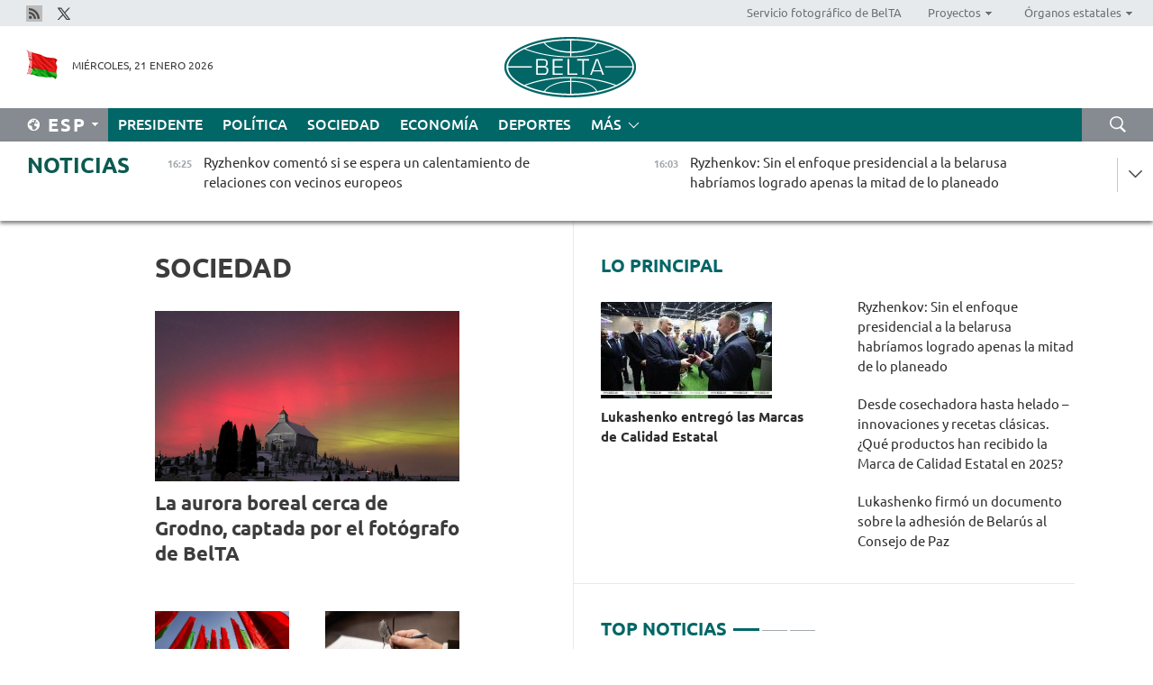

--- FILE ---
content_type: text/html; charset=UTF-8
request_url: https://esp.belta.by/society/page/15/?day=18&month=05&year=24
body_size: 12700
content:
    
    	<!DOCTYPE HTML>
	<html lang="es-ES" >
	<head  prefix="article: https://ogp.me/ns/article#">
		<title>Sociedad Página 15</title>
		<meta http-equiv="Content-Type" content="text/html; charset=utf-8">
                <meta name="viewport" content="width=device-width">
		<link rel="stylesheet" href="/styles/general_styles.css" type="text/css">
                                <link rel="stylesheet" href="/styles/styles2.css?1769003493" type="text/css">
                                <link rel="stylesheet" href="/styles/styles.css?1769003493" type="text/css">
                <link rel="stylesheet" href="/styles/tr_styles.css" type="text/css">
                            <link rel="icon" href="/desimages/fav.png" type="image/png">
		<meta name="keywords" content="Noticias de sociedad, noticias de la vida social, vida social, pensión, campaña de ingreso, centros docentes superiores de Belarús, vivienda en Belarús, educación superior, turismo y agroturismo en Belarús">
		<meta name="description" content="Noticias de sociedad. Turismo en Belarús Página 15">
                
                <link rel = "canonical" href="https://esp.belta.by/society/page/15/">
                
	    		                        <!-- Yandex.Metrika informer -->
<a href="https://metrika.yandex.by/stat/?id=15029098&amp;from=informer"
target="_blank" rel="nofollow"><img src="https://informer.yandex.ru/informer/15029098/1_1_FFFFFFFF_EFEFEFFF_0_pageviews"
style="width:80px; height:15px; border:0; display:none" alt="Яндекс.Метрика" title="Яндекс.Метрика: данные за сегодня (просмотры)" class="ym-advanced-informer" data-cid="15029098" data-lang="ru" /></a>
<!-- /Yandex.Metrika informer -->

<!-- Yandex.Metrika counter -->
<script type="text/javascript" >
   (function(m,e,t,r,i,k,a){m[i]=m[i]||function(){(m[i].a=m[i].a||[]).push(arguments)};
   m[i].l=1*new Date();
   for (var j = 0; j < document.scripts.length; j++) {if (document.scripts[j].src === r) { return; }}
   k=e.createElement(t),a=e.getElementsByTagName(t)[0],k.async=1,k.src=r,a.parentNode.insertBefore(k,a)})
   (window, document, "script", "https://mc.yandex.ru/metrika/tag.js", "ym");

   ym(15029098, "init", {
        clickmap:true,
        trackLinks:true,
        accurateTrackBounce:true,
        webvisor:true
   });
</script>
<noscript><div><img src="https://mc.yandex.ru/watch/15029098" style="position:absolute; left:-9999px;" alt="" /></div></noscript>
<!-- /Yandex.Metrika counter -->

            
                        <meta name="google-site-verification" content="Dd8uWU7VCf77OeeHXR5DHMQmZ-7j6FLk_JRDg71UqnQ" />

            
        

                                                                	</head>
	
	<body>

                
        <a id="top"></a>

    <div class="all   ">
        <div class="ban_main_top">
            
        </div>
        <div class="top_line">
	                <div class="social_icons">
                                          <a href="/rss" title="Rss"  target ="_blank" onmouseover="this.children[0].src='https://esp.belta.by/images/storage/banners/000015_e75332d9759a535dbd02582b38240ace_work.jpg'" onmouseout="this.children[0].src='https://esp.belta.by/images/storage/banners/000015_06c67faab12793f011de90a38aef8cf1_work.jpg'">
                    <img src="https://esp.belta.by/images/storage/banners/000015_06c67faab12793f011de90a38aef8cf1_work.jpg" alt="Rss" title="Rss" />
                </a>
                                              <a href="https://x.com/BeltaNoticias" title="X"  target ="_blank" onmouseover="this.children[0].src='https://esp.belta.by/images/storage/banners/000015_a684634ca82214029cee637c787afde4_work.jpg'" onmouseout="this.children[0].src='https://esp.belta.by/images/storage/banners/000015_37f1cc3c5e7e857bdb12fbc827944851_work.jpg'">
                    <img src="https://esp.belta.by/images/storage/banners/000015_37f1cc3c5e7e857bdb12fbc827944851_work.jpg" alt="X" title="X" />
                </a>
                        </div>
    
	        <script>
        var scroll_items = Array();
    </script>
<div class="projects_menu">
	
                    <div class="projects_menu_item " id="pr_el_114"><a target="_blank"  href="http://photobelta.by/"  title="Servicio fotográfico de BelTA" >
            <span>Servicio fotográfico de BelTA</span>    </a>
            </div>
	
                    <div class="projects_menu_item projects_menu_drop" id="pr_el_112"><a   href="https://esp.belta.by/"  title="Proyectos" >
            <span>Proyectos</span>    </a>
                    <script>
                var scroll_pr_m = "pr_m_112";
                scroll_items[scroll_items.length] = "pr_m_112";
            </script>
          <div class="projects_menu_s" id="pr_m_112">  
           	
                <div class="pr_menu_s_item">
                                                                                                                        <a target="_blank"   href="http://atom.belta.by/en" title="ENERGÍA NUCLEAR EN BELARÚS Y EN EL MUNDO" >ENERGÍA NUCLEAR EN BELARÚS Y EN EL MUNDO</a>
                        
                                    </div>
                       </div> 
            </div>
	
                    <div class="projects_menu_item projects_menu_drop" id="pr_el_115"><a   href="https://esp.belta.by/"  title="Órganos estatales" >
            <span>Órganos estatales</span>    </a>
                    <script>
                var scroll_pr_m = "pr_m_115";
                scroll_items[scroll_items.length] = "pr_m_115";
            </script>
          <div class="projects_menu_s" id="pr_m_115">  
           	
                <div class="pr_menu_s_item">
                                                                                                                        <a target="_blank"   href="http://president.gov.by/en/" title="Presidente de Belarús" >Presidente de Belarús</a>
                        
                                    </div>
            	
                <div class="pr_menu_s_item">
                                                                                                                        <a target="_blank"   href="http://www.government.by/en/" title="Consejo de Ministros" >Consejo de Ministros</a>
                        
                                    </div>
            	
                <div class="pr_menu_s_item">
                                                                                                                        <a target="_blank"   href="http://www.sovrep.gov.by/en/" title="Consejo de la República" >Consejo de la República</a>
                        
                                    </div>
            	
                <div class="pr_menu_s_item">
                                                                                                                        <a target="_blank"   href="http://house.gov.by/en/" title="Cámara de Representantes" >Cámara de Representantes</a>
                        
                                    </div>
            	
                <div class="pr_menu_s_item">
                                                                                                                        <a target="_blank"   href="http://www.kc.gov.by/en/" title="Tribunal Constitucional" >Tribunal Constitucional</a>
                        
                                    </div>
            	
                <div class="pr_menu_s_item">
                                                                                                                        <a target="_blank"   href="http://www.court.gov.by/" title="Tribunal Supremo" >Tribunal Supremo</a>
                        
                                    </div>
            	
                <div class="pr_menu_s_item">
                                                                                                                        <a target="_blank"   href="http://www.kgk.gov.by/en" title="Comité Estatal de Control" >Comité Estatal de Control</a>
                        
                                    </div>
            	
                <div class="pr_menu_s_item">
                                                                                                                        <a target="_blank"   href="http://www.prokuratura.gov.by/en/" title="Fiscalía General" >Fiscalía General</a>
                        
                                    </div>
            	
                <div class="pr_menu_s_item">
                                                                                                                        <a target="_blank"   href="http://www.nbrb.by/engl/" title="Banco Nacional" >Banco Nacional</a>
                        
                                    </div>
            	
                <div class="pr_menu_s_item">
                                                                                                                        <a target="_blank"   href="http://www.mas.by/ru" title="Ministerio de Arquitectura y Construcción" >Ministerio de Arquitectura y Construcción</a>
                        
                                    </div>
            	
                <div class="pr_menu_s_item">
                                                                                                                        <a target="_blank"   href="https://www.mvd.gov.by/en" title="Ministerio del Interior" >Ministerio del Interior</a>
                        
                                    </div>
            	
                <div class="pr_menu_s_item">
                                                                                                                        <a target="_blank"   href="http://minzdrav.gov.by/en/" title="Ministerio de Sanidad" >Ministerio de Sanidad</a>
                        
                                    </div>
            	
                <div class="pr_menu_s_item">
                                                                                                                        <a target="_blank"   href="http://www.mjkx.gov.by/" title="Ministerio de Servicios Comunales" >Ministerio de Servicios Comunales</a>
                        
                                    </div>
            	
                <div class="pr_menu_s_item">
                                                                                                                        <a target="_blank"   href="http://mfa.gov.by/en/" title="Ministerio de Asuntos Exteriores" >Ministerio de Asuntos Exteriores</a>
                        
                                    </div>
            	
                <div class="pr_menu_s_item">
                                                                                                                        <a target="_blank"   href="http://mininform.gov.by/en/" title="Ministerio de Información" >Ministerio de Información</a>
                        
                                    </div>
            	
                <div class="pr_menu_s_item">
                                                                                                                        <a target="_blank"   href="http://www.nalog.gov.by/ru/" title="Ministerio de Impuestos" >Ministerio de Impuestos</a>
                        
                                    </div>
            	
                <div class="pr_menu_s_item">
                                                                                                                        <a target="_blank"   href="http://www.kultura.by/en/" title="Ministerio de Cultura" >Ministerio de Cultura</a>
                        
                                    </div>
            	
                <div class="pr_menu_s_item">
                                                                                                                        <a target="_blank"   href="http://www.mlh.gov.by/en/" title="Ministerio de Economía Forestal" >Ministerio de Economía Forestal</a>
                        
                                    </div>
            	
                <div class="pr_menu_s_item">
                                                                                                                        <a target="_blank"   href="http://www.mil.by/en/" title="Ministerio de Defensa" >Ministerio de Defensa</a>
                        
                                    </div>
            	
                <div class="pr_menu_s_item">
                                                                                                                        <a target="_blank"   href="https://edu.gov.by/en-uk/" title="Ministerio de Educación" >Ministerio de Educación</a>
                        
                                    </div>
            	
                <div class="pr_menu_s_item">
                                                                                                                        <a target="_blank"   href="http://minpriroda.gov.by/en/" title="Ministerio de Recursos Naturales y Protección del Medio Ambiente" >Ministerio de Recursos Naturales y Protección del Medio Ambiente</a>
                        
                                    </div>
            	
                <div class="pr_menu_s_item">
                                                                                                                        <a target="_blank"   href="http://minprom.gov.by/en/home-2/" title="Ministerio de Industria" >Ministerio de Industria</a>
                        
                                    </div>
            	
                <div class="pr_menu_s_item">
                                                                                                                        <a target="_blank"   href="http://www.mpt.gov.by/en/" title="Ministerio de Comunicaciones e Informatización" >Ministerio de Comunicaciones e Informatización</a>
                        
                                    </div>
            	
                <div class="pr_menu_s_item">
                                                                                                                        <a target="_blank"   href="https://www.mshp.gov.by/en/" title="Ministerio de Agricultura y Alimentación" >Ministerio de Agricultura y Alimentación</a>
                        
                                    </div>
            	
                <div class="pr_menu_s_item">
                                                                                                                        <a target="_blank"   href="http://www.mst.by/en" title="Ministerio de Turismo y Deporte" >Ministerio de Turismo y Deporte</a>
                        
                                    </div>
            	
                <div class="pr_menu_s_item">
                                                                                                                        <a target="_blank"   href="https://www.mart.gov.by/en/sites/mart/home.html" title="Ministerio de Regulación Antimonopólica y Comercio" >Ministerio de Regulación Antimonopólica y Comercio</a>
                        
                                    </div>
            	
                <div class="pr_menu_s_item">
                                                                                                                        <a target="_blank"   href="http://www.mintrans.gov.by/ru/" title="Ministerio de Transportes y Comunicaciones" >Ministerio de Transportes y Comunicaciones</a>
                        
                                    </div>
            	
                <div class="pr_menu_s_item">
                                                                                                                        <a target="_blank"   href="http://www.mintrud.gov.by/en" title="Ministerio de Trabajo y Protección Social" >Ministerio de Trabajo y Protección Social</a>
                        
                                    </div>
            	
                <div class="pr_menu_s_item">
                                                                                                                        <a target="_blank"   href="http://mchs.gov.by/" title="Ministerio de Emergencias" >Ministerio de Emergencias</a>
                        
                                    </div>
            	
                <div class="pr_menu_s_item">
                                                                                                                        <a target="_blank"   href="http://www.minfin.gov.by/en/" title="Ministerio de Finanzas" >Ministerio de Finanzas</a>
                        
                                    </div>
            	
                <div class="pr_menu_s_item">
                                                                                                                        <a target="_blank"   href="http://www.economy.gov.by/en" title="Ministerio de Economía" >Ministerio de Economía</a>
                        
                                    </div>
            	
                <div class="pr_menu_s_item">
                                                                                                                        <a target="_blank"   href="http://www.minenergo.gov.by/en" title="Ministerio de Energía" >Ministerio de Energía</a>
                        
                                    </div>
            	
                <div class="pr_menu_s_item">
                                                                                                                        <a target="_blank"   href="http://minjust.gov.by/en/" title="Ministerio de Justicia" >Ministerio de Justicia</a>
                        
                                    </div>
            	
                <div class="pr_menu_s_item">
                                                                                                                        <a target="_blank"   href="https://www.vpk.gov.by/en/" title="Comité Estatal de Industria Militar" >Comité Estatal de Industria Militar</a>
                        
                                    </div>
            	
                <div class="pr_menu_s_item">
                                                                                                                        <a target="_blank"   href="http://www.kgb.by/en/" title="Comité de Seguridad Estatal" >Comité de Seguridad Estatal</a>
                        
                                    </div>
            	
                <div class="pr_menu_s_item">
                                                                                                                        <a target="_blank"   href="http://www.gki.gov.by/en/" title="Comité Estatal de Bienes" >Comité Estatal de Bienes</a>
                        
                                    </div>
            	
                <div class="pr_menu_s_item">
                                                                                                                        <a target="_blank"   href="http://www.gknt.gov.by/en/" title="Comité Estatal de Ciencia y Tecnología" >Comité Estatal de Ciencia y Tecnología</a>
                        
                                    </div>
            	
                <div class="pr_menu_s_item">
                                                                                                                        <a target="_blank"   href="https://gosstandart.gov.by/en/" title="Comité Estatal de Normalización" >Comité Estatal de Normalización</a>
                        
                                    </div>
            	
                <div class="pr_menu_s_item">
                                                                                                                        <a target="_blank"   href="https://gpk.gov.by/en/" title="Comité Fronterizo Estatal" >Comité Fronterizo Estatal</a>
                        
                                    </div>
            	
                <div class="pr_menu_s_item">
                                                                                                                        <a target="_blank"   href="http://www.gtk.gov.by/en" title="Comité Aduanero Estatal" >Comité Aduanero Estatal</a>
                        
                                    </div>
            	
                <div class="pr_menu_s_item">
                                                                                                                        <a target="_blank"   href="http://www.belstat.gov.by/en/" title="Comité Nacional de Estadística" >Comité Nacional de Estadística</a>
                        
                                    </div>
            	
                <div class="pr_menu_s_item">
                                                                                                                        <a target="_blank"   href="http://sk.gov.by/en/" title="Comité de Instrucción" >Comité de Instrucción</a>
                        
                                    </div>
            	
                <div class="pr_menu_s_item">
                                                                                                                        <a target="_blank"   href="http://brest-region.gov.by/index.php/en/" title="Comité Ejecutivo de la provincia de Brest" >Comité Ejecutivo de la provincia de Brest</a>
                        
                                    </div>
            	
                <div class="pr_menu_s_item">
                                                                                                                        <a target="_blank"   href="http://www.vitebsk-region.gov.by/en" title="Comité Ejecutivo de la provincia de Vítebsk" >Comité Ejecutivo de la provincia de Vítebsk</a>
                        
                                    </div>
            	
                <div class="pr_menu_s_item">
                                                                                                                        <a target="_blank"   href="http://gomel-region.gov.by/en/" title="Comité Ejecutivo de la provincia de Gómel" >Comité Ejecutivo de la provincia de Gómel</a>
                        
                                    </div>
            	
                <div class="pr_menu_s_item">
                                                                                                                        <a target="_blank"   href="http://www.region.grodno.by/ru/" title="Comité Ejecutivo de la provincia de Grodno" >Comité Ejecutivo de la provincia de Grodno</a>
                        
                                    </div>
            	
                <div class="pr_menu_s_item">
                                                                                                                        <a target="_blank"   href="http://www.minsk-region.gov.by/en/" title="Comité Ejecutivo de la provincia de Minsk" >Comité Ejecutivo de la provincia de Minsk</a>
                        
                                    </div>
            	
                <div class="pr_menu_s_item">
                                                                                                                        <a target="_blank"   href="http://mogilev-region.gov.by/" title="Comité Ejecutivo de la provincia de Moguiliov" >Comité Ejecutivo de la provincia de Moguiliov</a>
                        
                                    </div>
            	
                <div class="pr_menu_s_item">
                                                                                                                        <a target="_blank"   href="http://minsk.gov.by/en/" title="Comité Ejecutivo de la ciudad de Minsk" >Comité Ejecutivo de la ciudad de Minsk</a>
                        
                                    </div>
                       </div> 
            </div>
</div>

     
        </div>
        <div class="header">
            <div class="header_date">
                                            <a class="header_flag" href="/" title="Flag"  target ="_blank">
                <img 
                    src="https://esp.belta.by/images/storage/banners/000202_195d2019dea510c21d1786ef48d5d126_work.jpg" 
                    alt="Flag" 
                    title="Flag" 
                                    />
            </a>
            
                Miércoles, 21 Enero 2026
            </div>
	            	        <div class="logo">
            
                                                                    <a href="/" title="Agencia Telegráfica de Belarús"  target ="_self">
                            <span class="logo_img"><img src="https://esp.belta.by/images/storage/banners/000016_611c826de02523f480553429b10f429f_work.jpg" alt="Agencia Telegráfica de Belarús" title="Agencia Telegráfica de Belarús" /></span>
                                                    </a>
                                                        </div>
    
            <div class="weather_currency">
                <div class="weather_currency_inner">
                
	 	
                </div>
	    
            </div>
        </div>
    <div class="menu_line" >

	    <div class="main_langs" id="main_langs">
            <div class="main_langs_inner" id="main_langs_inner">
	
                                    <div class="main_lang_item" ><a target="_blank"   href="http://belta.by" title="Рус" >Рус</a></div>
        	
                                    <div class="main_lang_item" ><a target="_blank"   href="http://blr.belta.by" title="Бел" >Бел</a></div>
        	
                                    <div class="main_lang_item" ><a target="_blank"   href="https://pol.belta.by/" title="Pl" >Pl</a></div>
        	
                                    <div class="main_lang_item" ><a target="_blank"   href="http://eng.belta.by/" title="Eng" >Eng</a></div>
        	
                                    <div class="main_lang_item" ><a target="_blank"   href="http://deu.belta.by/" title="Deu" >Deu</a></div>
        	
                                                    	
                                    <div class="main_lang_item" ><a target="_blank"   href="http://chn.belta.by/" title="中文" >中文</a></div>
        </div>
<div class="main_lang_item main_lang_selected" ><a   href="https://esp.belta.by/" title="Esp">Esp</a></div>
</div>
		

	       <div class="h_menu_fp" id="h_menu_fp" >
    <div class="h_menu_title" id="h_menu_title">
                Menú
    </div>
            <div class="h_menu_s" id="h_menu_s"></div>
        <div class="menu_more">
            <div class="menu_more_title" id="h_menu_more" >Más </div>
                    <div id="h_menu" class="h_menu">
                <div class="content_all_margin">
	                        <div class="menu_els" id="h_menu_line_1">
                                                            <div class="menu_item " id="h_menu_item_1_1">
                            <a   href="https://esp.belta.by/president/" title="Presidente">Presidente</a>
                        </div>
                                                                                <div class="menu_item " id="h_menu_item_1_2">
                            <a   href="https://esp.belta.by/politics/" title="Política">Política</a>
                        </div>
                                                                                <div class="menu_item menu_item_selected" id="h_menu_item_1_3">
                            <a   href="https://esp.belta.by/society/" title="Sociedad">Sociedad</a>
                        </div>
                                                                                <div class="menu_item " id="h_menu_item_1_4">
                            <a   href="https://esp.belta.by/economics/" title="Economía">Economía</a>
                        </div>
                                                                                <div class="menu_item " id="h_menu_item_1_5">
                            <a   href="https://esp.belta.by/sport/" title="Deportes">Deportes</a>
                        </div>
                                                </div>
                                            <div class="menu_els" id="h_menu_line_2">
                                                            <div class="menu_item " id="h_menu_item_2_1">
                            <a   href="https://esp.belta.by/video/" title="Vídeo">Vídeo</a>
                        </div>
                                                </div>
                            </div>
       
    </div>
                    </div>
           </div>            
	


	
    
    
	    <div class="search_btn" onclick="open_search('search')"></div>
<form action="/search/getResultsForPeriod/" id="search">
    <input type="text" name="query" value="" placeholder="Búsqueda por el sitio" class="search_edit"/>
    <input type="submit" value="Búsqueda" class="search_submit" />
    <div class="clear"></div>
        <div class="fp_search_where">
        <span id="fp_search_where">Lugar de búsqueda:</span>
            <input type="radio" name="group" value="0" id="group_0"/><label for="group_0">Buscar en todas las secciones</label>
                            </div>
       <div class="fp_search_where">
        <span id="fp_search_when">En el período</span>
            <input type="radio" name="period" value="0" id="period_0"/><label for="period_0">En todo el período</label>
            <input type="radio" name="period" value="1" id="period_1"/><label for="period_1">En un día</label>
            <input type="radio" name="period" value="2" id="period_2"/><label for="period_2">En una semana</label>
            <input type="radio" name="period" value="3" id="period_3"/><label for="period_3">En un mes</label>
            <input type="radio" name="period" value="4" id="period_4"/><label for="period_4">En un año</label>
                </div>
    <div class="search_close close_btn" onclick="close_search('search')"></div>
</form>
   

    </div>
    <div class="top_lenta_inner">
  <div class="top_lenta">
    <a href="/" title="Ir al inicio" class="tl_logo"></a>
    <div class="tl_title">
                    <a href="https://esp.belta.by/all_news" title="Noticias">Noticias</a>
            </div>
                            <div class="tl_inner" id="tl_inner">
        
        <div class="tl_item">
	        	            	        	                                                                        	                	                                <a  href="https://esp.belta.by/politics/view/ryzhenkov-coment-si-se-espera-un-calentamiento-de-relaciones-con-vecinos-europeos-88801-2026/"   title="Ryzhenkov comentó si se espera un calentamiento de relaciones con vecinos europeos">
                    <span class="tl_date">
                                                                                                <span>16:25</span>
                    </span>
                    <span class="tl_news">Ryzhenkov comentó si se espera un calentamiento de relaciones con vecinos europeos</span>
                    <span class="tl_node">Política</span>
                </a>
        </div>
        
        <div class="tl_item">
	        	            	        	                                                                        	                	                                <a  href="https://esp.belta.by/politics/view/ryzhenkov-sin-el-enfoque-presidencial-a-la-belarusa-habramos-logrado-apenas-la-mitad-de-lo-planeado-88800-2026/"   title="
 Ryzhenkov: Sin el enfoque presidencial a la belarusa habríamos logrado apenas la mitad de lo planeado
 ">
                    <span class="tl_date">
                                                                                                <span>16:03</span>
                    </span>
                    <span class="tl_news">
 Ryzhenkov: Sin el enfoque presidencial a la belarusa habríamos logrado apenas la mitad de lo planeado
 </span>
                    <span class="tl_node">Política</span>
                </a>
        </div>
        
        <div class="tl_item">
	        	            	        	                                                                        	                	                                <a  href="https://esp.belta.by/economics/view/belars-y-egipto-negociando-proyectos-conjuntos-88797-2026/"   title="Belarús y Egipto negociando proyectos conjuntos ">
                    <span class="tl_date">
                                                                                                <span>15:40</span>
                    </span>
                    <span class="tl_news">Belarús y Egipto negociando proyectos conjuntos </span>
                    <span class="tl_node">Economía</span>
                </a>
        </div>
        
        <div class="tl_item">
	        	            	        	                                                                        	                	                                <a  href="https://esp.belta.by/politics/view/blskaya-belars-valora-la-singularidad-de-la-conferencia-de-desarme-88799-2026/"   title="
 Bélskaya: Belarús valora la singularidad de la Conferencia de Desarme
 ">
                    <span class="tl_date">
                                                                                                <span>15:22</span>
                    </span>
                    <span class="tl_news">
 Bélskaya: Belarús valora la singularidad de la Conferencia de Desarme
 </span>
                    <span class="tl_node">Política</span>
                </a>
        </div>
        
        <div class="tl_item">
	        	            	        	                                                                        	                	                                <a  href="https://esp.belta.by/society/view/alianza-de-comunidad-intercultural-registrada-en-belars-88794-2026/"   title="
 Alianza de Comunidad Intercultural registrada en Belarús
 ">
                    <span class="tl_date">
                                                                                                <span>14:58</span>
                    </span>
                    <span class="tl_news">
 Alianza de Comunidad Intercultural registrada en Belarús
 </span>
                    <span class="tl_node">Sociedad</span>
                </a>
        </div>
        
        <div class="tl_item">
	        	            	        	                                                                        	                	                                <a  href="https://esp.belta.by/society/view/experto-sobre-el-significado-del-consejo-de-paz-para-belars-88796-2026/"   title="
 Experto sobre el significado del Consejo de Paz para Belarús
 ">
                    <span class="tl_date">
                                                                                                <span>14:25</span>
                    </span>
                    <span class="tl_news">
 Experto sobre el significado del Consejo de Paz para Belarús
 </span>
                    <span class="tl_node">Sociedad</span>
                </a>
        </div>
        
        <div class="tl_item">
	        	            	        	                                                                        	                	                                <a  href="https://esp.belta.by/economics/view/cooperacin-industrial-y-humanitaria-cmo-se-desarrollan-las-relaciones-entre-belars-y-china-88793-2026/"   title="Cooperación industrial y humanitaria. Cómo se desarrollan las relaciones entre Belarús y China  ">
                    <span class="tl_date">
                                                                                                <span>14:00</span>
                    </span>
                    <span class="tl_news">Cooperación industrial y humanitaria. Cómo se desarrollan las relaciones entre Belarús y China  </span>
                    <span class="tl_node">Economía</span>
                </a>
        </div>
        
        <div class="tl_item">
	        	            	        	                                                                        	                	                                <a  href="https://esp.belta.by/politics/view/blskaya-sobre-el-aumento-de-la-tensin-en-el-mundo-crisis-en-relaciones-y-transformacin-geopoltica-88798-2026/"   title="
 Bélskaya sobre el aumento de la tensión en el mundo: Crisis en relaciones y transformación geopolítica
 ">
                    <span class="tl_date">
                                                                                                <span>13:43</span>
                    </span>
                    <span class="tl_news">
 Bélskaya sobre el aumento de la tensión en el mundo: Crisis en relaciones y transformación geopolítica
 </span>
                    <span class="tl_node">Política</span>
                </a>
        </div>
        
        <div class="tl_item">
	        	            	        	                                                                        	                	                                <a  href="https://esp.belta.by/sport/view/las-esquiadoras-de-estilo-libre-belarusas-derugo-y-andriynova-competirn-en-los-juegos-olmpicos-de-88790-2026/"   title="
 Las esquiadoras de estilo libre belarusas Derugo y Andriyánova competirán en los Juegos Olímpicos de Invierno
 ">
                    <span class="tl_date">
                                                                                                <span>13:28</span>
                    </span>
                    <span class="tl_news">
 Las esquiadoras de estilo libre belarusas Derugo y Andriyánova competirán en los Juegos Olímpicos de Invierno
 </span>
                    <span class="tl_node">Deportes</span>
                </a>
        </div>
        
        <div class="tl_item">
	        	            	        	                                                                        	                	                                <a  href="https://esp.belta.by/partner_news/view/cientficos-chilenos-desarrollan-tecnologa-con-algas-marinas-para-eliminar-arsnico-del-agua-88785-2026/"   title="Científicos chilenos desarrollan tecnología con algas marinas para eliminar arsénico del agua ">
                    <span class="tl_date">
                                                                                                <span>13:00</span>
                    </span>
                    <span class="tl_news">Científicos chilenos desarrollan tecnología con algas marinas para eliminar arsénico del agua </span>
                    <span class="tl_node">Socios</span>
                </a>
        </div>
        
        <div class="tl_item">
	        	            	        	                                                                        	                	                                <a  href="https://esp.belta.by/politics/view/trump-invit-a-lukashenko-al-consejo-de-paz-qu-significa-esto-para-belars-88791-2026/"   title="Trump invitó a Lukashenko al Consejo de Paz. ¿Qué significa esto para Belarús? ">
                    <span class="tl_date">
                                                                                                <span>12:30</span>
                    </span>
                    <span class="tl_news">Trump invitó a Lukashenko al Consejo de Paz. ¿Qué significa esto para Belarús? </span>
                    <span class="tl_node">Política</span>
                </a>
        </div>
        
        <div class="tl_item">
	        	            	        	                                                                        	                	                                <a  href="https://esp.belta.by/politics/view/blskaya-en-la-plataforma-de-la-onu-en-ginebra-se-pronunci-sobre-los-riesgos-de-un-conflicto-armado-88789-2026/"   title="
 Bélskaya en la plataforma de la ONU en Ginebra se pronunció sobre los riesgos de un conflicto armado global
 ">
                    <span class="tl_date">
                                                                                                <span>11:56</span>
                    </span>
                    <span class="tl_news">
 Bélskaya en la plataforma de la ONU en Ginebra se pronunció sobre los riesgos de un conflicto armado global
 </span>
                    <span class="tl_node">Política</span>
                </a>
        </div>
        
        <div class="tl_item">
	        	            	        	                                                                        	                	                                <a  href="https://esp.belta.by/politics/view/experto-habl-sobre-lo-que-la-participacin-en-el-consejo-de-paz-puede-dar-a-belars-88788-2026/"   title="Experto habló sobre lo que la participación en el Consejo de Paz puede dar a Belarús">
                    <span class="tl_date">
                                                                                                <span>11:27</span>
                    </span>
                    <span class="tl_news">Experto habló sobre lo que la participación en el Consejo de Paz puede dar a Belarús</span>
                    <span class="tl_node">Política</span>
                </a>
        </div>
        
        <div class="tl_item">
	        	            	        	                                                                        	                	                                <a  href="https://esp.belta.by/society/view/inaugurado-en-gmel-el-festival-de-esculturas-de-nieve-88786-2026/"   title="Inaugurado en Gómel el festival de esculturas de nieve ">
                    <span class="tl_date">
                                                                                                <span>11:00</span>
                    </span>
                    <span class="tl_news">Inaugurado en Gómel el festival de esculturas de nieve </span>
                    <span class="tl_node">Sociedad</span>
                </a>
        </div>
        
        <div class="tl_item">
	        	            	        	                                                                        	                	                                <a  href="https://esp.belta.by/economics/view/suministros-de-maquinaria-belarusa-a-tanzania-qu-proyectos-apoyar-el-banco-de-desarrollo-88784-2026/"   title="Suministros de maquinaria belarusa a Tanzania. ¿Qué proyectos apoyará el Banco de Desarrollo? ">
                    <span class="tl_date">
                                                                                                <span>10:30</span>
                    </span>
                    <span class="tl_news">Suministros de maquinaria belarusa a Tanzania. ¿Qué proyectos apoyará el Banco de Desarrollo? </span>
                    <span class="tl_node">Economía</span>
                </a>
        </div>
        
        <div class="tl_item">
	        	            	        	                                                                        	                	                                <a  href="https://esp.belta.by/president/view/lukashenko-subraya-una-gran-aportacin-de-las-tropas-de-ingenieros-88783-2026/"   title="Lukashenko subraya una gran aportación de las tropas de ingenieros  ">
                    <span class="tl_date">
                                                                                                <span>10:00</span>
                    </span>
                    <span class="tl_news">Lukashenko subraya una gran aportación de las tropas de ingenieros  </span>
                    <span class="tl_node">Presidente</span>
                </a>
        </div>
        
        <div class="tl_item">
	        	            	        	                                                                        	                	                                <a  href="https://esp.belta.by/sport/view/sobolenko-celebr-la-segunda-victoria-en-el-marco-del-abierto-de-australia-88782-2026/"   title="
 Sobolenko celebró la segunda victoria en el marco del Abierto de Australia 
 ">
                    <span class="tl_date">
                                                                                                <span>09:30</span>
                    </span>
                    <span class="tl_news">
 Sobolenko celebró la segunda victoria en el marco del Abierto de Australia 
 </span>
                    <span class="tl_node">Deportes</span>
                </a>
        </div>
        
        <div class="tl_item">
	        	            	        	                                                                        	                	                                <a  href="https://esp.belta.by/politics/view/belars-y-los-eau-reactivarn-la-cooperacin-interparlamentaria-88781-2026/"   title="Belarús y los EAU reactivarán la cooperación interparlamentaria ">
                    <span class="tl_date">
                                                                                                <span>09:00</span>
                    </span>
                    <span class="tl_news">Belarús y los EAU reactivarán la cooperación interparlamentaria </span>
                    <span class="tl_node">Política</span>
                </a>
        </div>
        
        <div class="tl_item">
	        	            	            	            	        	                            <div class="lenta_date_box">
                    <div class="lenta_date">
                   	               20.01.26
	                              <div class="line"></div>
                    </div>
                    </div>
	                                                                        	                	                                <a  href="https://esp.belta.by/president/view/no-todo-se-encontr-en-la-cocina-lukashenko-degust-productos-galardonados-con-la-marca-de-calidad-88779-2026/"   title="No todo se encontró en la cocina. Lukashenko degustó productos galardonados con la Marca de Calidad">
                    <span class="tl_date">
                                                                                                    <span class="lenta_date_past">20.01.26</span>
                                                <span>22:00</span>
                    </span>
                    <span class="tl_news">No todo se encontró en la cocina. Lukashenko degustó productos galardonados con la Marca de Calidad</span>
                    <span class="tl_node">Presidente</span>
                </a>
        </div>
        
        <div class="tl_item">
	        	            	        	                                                                        	                	                                <a  href="https://esp.belta.by/president/view/lukashenko-mira-con-atencin-los-columpios-de-jardn-nacionales-88778-2026/"   title="
 Lukashenko mira con atención los columpios de jardín nacionales
 ">
                    <span class="tl_date">
                                                                                                    <span class="lenta_date_past">20.01.26</span>
                                                <span>21:58</span>
                    </span>
                    <span class="tl_news">
 Lukashenko mira con atención los columpios de jardín nacionales
 </span>
                    <span class="tl_node">Presidente</span>
                </a>
        </div>
        
        <div class="tl_item">
	        	            	        	                                                                        	                	                                <a  href="https://esp.belta.by/president/view/lukashenko-aconseja-intensificar-la-exportacin-de-productos-de-lino-88777-2026/"   title="
 Lukashenko aconseja intensificar la exportación de productos de lino 
 ">
                    <span class="tl_date">
                                                                                                    <span class="lenta_date_past">20.01.26</span>
                                                <span>21:55</span>
                    </span>
                    <span class="tl_news">
 Lukashenko aconseja intensificar la exportación de productos de lino 
 </span>
                    <span class="tl_node">Presidente</span>
                </a>
        </div>
        
        <div class="tl_item">
	        	            	        	                                                                        	                	                                <a  href="https://esp.belta.by/president/view/lukashenko-se-sorprendi-con-este-producto-nacional-y-prometi-visitar-la-fbrica-88776-2026/"   title="
 Lukashenko se sorprendió con este producto nacional y prometió visitar la fábrica
 ">
                    <span class="tl_date">
                                                                                                    <span class="lenta_date_past">20.01.26</span>
                                                <span>21:46</span>
                    </span>
                    <span class="tl_news">
 Lukashenko se sorprendió con este producto nacional y prometió visitar la fábrica
 </span>
                    <span class="tl_node">Presidente</span>
                </a>
        </div>
        
        <div class="tl_item">
	        	            	        	                                                                        	                	                                <a  href="https://esp.belta.by/president/view/lukashenko-cont-qu-mquina-muestra-a-los-extranjeros-88775-2026/"   title="
 Lukashenko contó qué máquina muestra a los extranjeros  
 ">
                    <span class="tl_date">
                                                                                                    <span class="lenta_date_past">20.01.26</span>
                                                <span>21:43</span>
                    </span>
                    <span class="tl_news">
 Lukashenko contó qué máquina muestra a los extranjeros  
 </span>
                    <span class="tl_node">Presidente</span>
                </a>
        </div>
        
        <div class="tl_item">
	        	            	        	                                                                        	                	                                <a  href="https://esp.belta.by/president/view/lukashenko-prometi-regalar-leche-condensada-al-dinamo-minsk-pero-solo-si-lo-merece-88774-2026/"   title="Lukashenko prometió regalar leche condensada al Dinamo Minsk, pero solo si lo merece">
                    <span class="tl_date">
                                                                                                    <span class="lenta_date_past">20.01.26</span>
                                                <span>21:11</span>
                    </span>
                    <span class="tl_news">Lukashenko prometió regalar leche condensada al Dinamo Minsk, pero solo si lo merece</span>
                    <span class="tl_node">Presidente</span>
                </a>
        </div>
        
        <div class="tl_item">
	        	            	        	                                                                        	                	                                <a  href="https://esp.belta.by/president/view/lukashenko-entreg-una-marca-de-calidad-por-una-mquina-milagrosa-88772-2026/"   title="Lukashenko entregó una Marca de Calidad por una &quot;máquina milagrosa&quot;">
                    <span class="tl_date">
                                                                                                    <span class="lenta_date_past">20.01.26</span>
                                                <span>20:16</span>
                    </span>
                    <span class="tl_news">Lukashenko entregó una Marca de Calidad por una "máquina milagrosa"</span>
                    <span class="tl_node">Presidente</span>
                </a>
        </div>
        
        <div class="tl_item">
	        	            	        	                                                                        	                	                                <a  href="https://esp.belta.by/society/view/desde-cosechadora-hasta-helado-innovaciones-y-recetas-clsicas-qu-productos-han-recibido-la-marca-de-88773-2026/"   title="Desde cosechadora hasta helado – innovaciones y recetas clásicas. ¿Qué productos han recibido la Marca de Calidad Estatal en 2025?">
                    <span class="tl_date">
                                                                                                    <span class="lenta_date_past">20.01.26</span>
                                                <span>20:15</span>
                    </span>
                    <span class="tl_news">Desde cosechadora hasta helado – innovaciones y recetas clásicas. ¿Qué productos han recibido la Marca de Calidad Estatal en 2025?</span>
                    <span class="tl_node">Sociedad</span>
                </a>
        </div>
        
        <div class="tl_item">
	        	            	        	                                                                        	                	                                <a  href="https://esp.belta.by/president/view/lukashenko-recibi-un-certificado-de-regalo-para-un-coche-belgee-x50-88771-2026/"   title="
 Lukashenko recibió un certificado de regalo para un coche BelGee X50+ 
 ">
                    <span class="tl_date">
                                                                                                    <span class="lenta_date_past">20.01.26</span>
                                                <span>20:03</span>
                    </span>
                    <span class="tl_news">
 Lukashenko recibió un certificado de regalo para un coche BelGee X50+ 
 </span>
                    <span class="tl_node">Presidente</span>
                </a>
        </div>
        
        <div class="tl_item">
	        	            	        	                                                                        	                	                                <a  href="https://esp.belta.by/president/view/lukashenko-revela-detalles-del-dilogo-con-eeuu-sobre-cuestiones-comerciales-88770-2026/"   title="Lukashenko revela detalles del diálogo con EEUU sobre cuestiones comerciales">
                    <span class="tl_date">
                                                                                                    <span class="lenta_date_past">20.01.26</span>
                                                <span>19:41</span>
                    </span>
                    <span class="tl_news">Lukashenko revela detalles del diálogo con EEUU sobre cuestiones comerciales</span>
                    <span class="tl_node">Presidente</span>
                </a>
        </div>
        
        <div class="tl_item">
	        	            	        	                                                                        	                	                                <a  href="https://esp.belta.by/president/view/el-texto-completo-del-documento-sobre-la-adhesin-de-belars-al-consejo-de-paz-firmado-por-lukashenko-88769-2026/"   title="
 El texto completo del documento sobre la adhesión de Belarús al Consejo de Paz firmado por Lukashenko 
 ">
                    <span class="tl_date">
                                                                                                    <span class="lenta_date_past">20.01.26</span>
                                                <span>19:32</span>
                    </span>
                    <span class="tl_news">
 El texto completo del documento sobre la adhesión de Belarús al Consejo de Paz firmado por Lukashenko 
 </span>
                    <span class="tl_node">Presidente</span>
                </a>
        </div>
        
        <div class="tl_item">
	        	            	        	                                                                        	                	                                <a  href="https://esp.belta.by/president/view/lukashenko-cont-por-qu-le-atrae-el-consejo-de-paz-88768-2026/"   title="
 Lukashenko contó por qué le atrae el Consejo de Paz 
 ">
                    <span class="tl_date">
                                                                                                    <span class="lenta_date_past">20.01.26</span>
                                                <span>19:00</span>
                    </span>
                    <span class="tl_news">
 Lukashenko contó por qué le atrae el Consejo de Paz 
 </span>
                    <span class="tl_node">Presidente</span>
                </a>
        </div>
        <a class="all_news" href="https://esp.belta.by/all_news" title="Todas las noticias">Todas las noticias</a> 
    </div>
    <div class="tl_arrow" title="" id="tl_arrow"></div>
    <a class="all_news main_left_col" href="https://esp.belta.by/all_news" title="Todas las noticias">Todas las noticias</a> 
  </div>
    
</div>    <div class="main">
      <div class="content">  
          <div class="content_margin">       
        	    
						    <div class="content_margin">    
	<h1 class="upper">Sociedad</h1>
	    <div class="main_in_rubric">
                                                                <a href="https://esp.belta.by/society/view/la-aurora-boreal-cerca-de-grodno-captada-por-el-fotgrafo-de-belta-88737-2026/"  title="
 La aurora boreal cerca de Grodno, captada por el fotógrafo de BelTA
 " class="news_with_rubric_img">
                <img src="https://esp.belta.by/images/storage/news/with_archive/2026/000022_1768887891_88737_big.jpg" alt="" title=""/>
            </a>
                <a href="https://esp.belta.by/society/view/la-aurora-boreal-cerca-de-grodno-captada-por-el-fotgrafo-de-belta-88737-2026/"  title="
 La aurora boreal cerca de Grodno, captada por el fotógrafo de BelTA
 " class="main_news1_title">
            
 La aurora boreal cerca de Grodno, captada por el fotógrafo de BelTA
 
        </a>
            </div>

    <div >
	                                                                                                                        <div class="news_item_main">
                                            <a href="https://esp.belta.by/society/view/experto-sobre-el-significado-del-consejo-de-paz-para-belars-88796-2026/"  title="
 Experto sobre el significado del Consejo de Paz para Belarús
 " class="news_with_rubric_img">
                           <img src="https://esp.belta.by/images/storage/news/with_archive/2026/000022_1768990473_88796_medium.jpg" alt="" title=""/>
                        </a>
                                        <a href="https://esp.belta.by/society/view/experto-sobre-el-significado-del-consejo-de-paz-para-belars-88796-2026/"  title="
 Experto sobre el significado del Consejo de Paz para Belarús
 ">
                            
 Experto sobre el significado del Consejo de Paz para Belarús
 
                    </a>
            </div>
	                                                                                                                        <div class="news_item_main">
                                            <a href="https://esp.belta.by/society/view/alianza-de-comunidad-intercultural-registrada-en-belars-88794-2026/"  title="
 Alianza de Comunidad Intercultural registrada en Belarús
 " class="news_with_rubric_img">
                           <img src="https://esp.belta.by/images/storage/news/with_archive/2026/000022_1768988842_88794_medium.jpg" alt="" title=""/>
                        </a>
                                        <a href="https://esp.belta.by/society/view/alianza-de-comunidad-intercultural-registrada-en-belars-88794-2026/"  title="
 Alianza de Comunidad Intercultural registrada en Belarús
 ">
                            
 Alianza de Comunidad Intercultural registrada en Belarús
 
                    </a>
            </div>
	    </div>
    </div>    
	<div class="content_margin" id="inner">    
	                  	           	     
                       
                                                                                          <div class="new_date">
                    <div class="day">09</div><div class="month_year"><span>.</span>01.26</div>
                </div>
                           <div class="news_item">
               <div class="date">12:40</div>
		<a href="/society/view/xavier-20-cmo-lucha-belars-contra-el-huracn-ulli-88481-2026/"  title="Xavier 2.0: ¿Cómo lucha Belarús contra el huracán Ulli?" class="rubric_item_title">
			Xavier 2.0: ¿Cómo lucha Belarús contra el huracán Ulli?
		</a>
    
        </div>
                  	           	     
                       
                                         <div class="news_item">
               <div class="date">12:07</div>
		<a href="/society/view/belavia-con-planes-de-expandir-su-geografa-de-vuelos-en-2026-88480-2026/"  title="Belavia con planes de expandir su geografía de vuelos en 2026" class="rubric_item_title">
			Belavia con planes de expandir su geografía de vuelos en 2026
		</a>
    
        </div>
                  	           	     
                       
                                                                                          <div class="new_date">
                    <div class="day">08</div><div class="month_year"><span>.</span>01.26</div>
                </div>
                           <div class="news_item">
               <div class="date">17:25</div>
		<a href="/society/view/cmo-las-belarusas-reaccionaron-al-anuncio-del-ao-de-la-mujer-belarusa-88459-2026/"  title="
 Cómo las belarusas reaccionaron al anuncio del Año de la Mujer Belarusa
 " class="rubric_item_title">
			
 Cómo las belarusas reaccionaron al anuncio del Año de la Mujer Belarusa
 
		</a>
    
        </div>
                  	           	     
                       
                                         <div class="news_item">
               <div class="date">16:29</div>
		<a href="/society/view/historiador-ruso-el-petrleo-siempre-ha-sido-la-sangre-de-la-economa-mundial-88458-2026/"  title="
 Historiador ruso: El petróleo siempre ha sido la sangre de la economía mundial
 " class="rubric_item_title">
			
 Historiador ruso: El petróleo siempre ha sido la sangre de la economía mundial
 
		</a>
    
        </div>
                  	           	     
                       
                                         <div class="news_item">
               <div class="date">15:27</div>
		<a href="/society/view/kubrakov-coment-la-verificacin-de-la-preparacin-de-las-unidades-de-las-tropas-internas-88455-2026/"  title="
 Kubrakov comentó la verificación de la preparación de las unidades de las tropas internas
 " class="rubric_item_title">
			
 Kubrakov comentó la verificación de la preparación de las unidades de las tropas internas
 
		</a>
    
        </div>
                  	           	     
                       
                                         <div class="news_item">
               <div class="date">15:03</div>
		<a href="/society/view/kubrakov-la-situacin-operativa-en-el-pas-es-tranquila-y-est-bajo-control-88456-2026/"  title="Kubrakov: La situación operativa en el país es tranquila y está bajo control" class="rubric_item_title">
			Kubrakov: La situación operativa en el país es tranquila y está bajo control
		</a>
    
        </div>
                  	           	     
                       
                                         <div class="news_item">
               <div class="date">14:24</div>
		<a href="/society/view/experta-francesa-la-prensa-europea-habla-cada-vez-ms-de-problemas-que-antes-se-sola-ocultar-88379-2026/"  title="
 Experta francesa: La prensa europea habla cada vez más de problemas que antes se solía ocultar  
 " class="rubric_item_title">
			
 Experta francesa: La prensa europea habla cada vez más de problemas que antes se solía ocultar  
 
		</a>
    
        </div>
                  	           	     
                       
                                         <div class="news_item">
               <div class="date">13:21</div>
		<a href="/society/view/no-solo-de-mosc-y-san-petersburgo-nios-de-qu-ciudades-rusas-llegaron-para-la-fiesta-navidea-en-el-88453-2026/"  title="No solo de Moscú y San Petersburgo. Niños de qué ciudades rusas llegaron para la fiesta navideña en el Palacio de la Independencia" class="rubric_item_title">
			No solo de Moscú y San Petersburgo. Niños de qué ciudades rusas llegaron para la fiesta navideña en el Palacio de la Independencia
		</a>
    
        </div>
                  	           	     
                       
                                         <div class="news_item">
               <div class="date">12:56</div>
		<a href="/society/view/trump-no-descart-que-eeuu-controle-venezuela-por-ms-de-un-ao-88451-2026/"  title="Trump no descartó que EEUU controle Venezuela por más de un año" class="rubric_item_title">
			Trump no descartó que EEUU controle Venezuela por más de un año
		</a>
    
        </div>
                  	           	     
                       
                                         <div class="news_item">
               <div class="date">11:27</div>
		<a href="/society/view/belavia-reanud-el-programa-de-vuelos-a-israel-88443-2026/"  title="
 Belavia reanudó el programa de vuelos a Israel
 " class="rubric_item_title">
			
 Belavia reanudó el programa de vuelos a Israel
 
		</a>
    
        </div>
 
        
				        	<div class="pages pages_shift" id="pages">
               <div class="pages_inner">
				                    <a href="/society/page/14/?day=08&month=01&year=26" title="Anterior" class="p_prev" >Anterior</a>
				                    <a href="/society/page/1/?day=08&month=01&year=26" title="" class="p_prev_block" >[1..11]</a>
				                    <a href="/society/page/11/?day=08&month=01&year=26" title="11" class="page_item " >11</a>
		                    <a href="/society/page/12/?day=08&month=01&year=26" title="12" class="page_item " >12</a>
		                    <a href="/society/page/13/?day=08&month=01&year=26" title="13" class="page_item " >13</a>
		                    <a href="/society/page/14/?day=08&month=01&year=26" title="14" class="page_item " >14</a>
		                    <a href="/society/page/15/?day=08&month=01&year=26" title="15" class="page_item page_item_selected" >15</a>
		                    <a href="/society/page/16/?day=08&month=01&year=26" title="16" class="page_item " >16</a>
		                    <a href="/society/page/17/?day=08&month=01&year=26" title="17" class="page_item " >17</a>
		                    <a href="/society/page/18/?day=08&month=01&year=26" title="18" class="page_item " >18</a>
		                    <a href="/society/page/19/?day=08&month=01&year=26" title="19" class="page_item " >19</a>
		                    <a href="/society/page/20/?day=08&month=01&year=26" title="20" class="page_item " >20</a>
			
					<a href="/society/page/21/?day=08&month=01&year=26" title="" class="p_next_block" >[21..31]</a>
		                			<a href="/society/page/16/?day=08&month=01&year=26" title="Siguiente" class="p_next" >Siguiente</a>
		            </div>
    </div>        </div>

          </div>
      </div>
      		      		                <!--noindex-->
  <div class="main_news_inner">
	<div class="block_title">Lo principal</div>
    <div class="mni_col">    
            <div class="rc_item rc_item_main">                                                                	                	                                                    <a href="https://esp.belta.by/president/view/lukashenko-entregar-smbolos-de-la-marca-estatal-de-calidad-88760-2026/" title="
 Lukashenko entregó las Marcas de Calidad Estatal
 " >
                        <img src="https://esp.belta.by/images/storage/news/with_archive/2026/000019_1768984327_88760_small.jpg" alt="" title=""/>
                    </a>
                               
                <a href="https://esp.belta.by/president/view/lukashenko-entregar-smbolos-de-la-marca-estatal-de-calidad-88760-2026/" title="
 Lukashenko entregó las Marcas de Calidad Estatal
 " class="last_news_title_main" >
 Lukashenko entregó las Marcas de Calidad Estatal
 
                     
                                    </a>
              </div>
        </div>
    
    


	    <div class="mni_col">
             <div class="rc_item">                                                                	                	                                               
                <a href="https://esp.belta.by/politics/view/ryzhenkov-sin-el-enfoque-presidencial-a-la-belarusa-habramos-logrado-apenas-la-mitad-de-lo-planeado-88800-2026/" title="
 Ryzhenkov: Sin el enfoque presidencial a la belarusa habríamos logrado apenas la mitad de lo planeado
 "  >
 Ryzhenkov: Sin el enfoque presidencial a la belarusa habríamos logrado apenas la mitad de lo planeado
 
                     
                                    </a>
              </div>
             <div class="rc_item">                                                                	                	                                               
                <a href="https://esp.belta.by/society/view/desde-cosechadora-hasta-helado-innovaciones-y-recetas-clsicas-qu-productos-han-recibido-la-marca-de-88773-2026/" title="Desde cosechadora hasta helado – innovaciones y recetas clásicas. ¿Qué productos han recibido la Marca de Calidad Estatal en 2025?"  >Desde cosechadora hasta helado – innovaciones y recetas clásicas. ¿Qué productos han recibido la Marca de Calidad Estatal en 2025?
                     
                                    </a>
              </div>
             <div class="rc_item">                                                                	                	                                               
                <a href="https://esp.belta.by/president/view/lukashenko-firm-un-documento-sobre-la-adhesin-de-belars-al-consejo-de-paz-88765-2026/" title="
 Lukashenko firmó un documento sobre la adhesión de Belarús al Consejo de Paz 
 "  >
 Lukashenko firmó un documento sobre la adhesión de Belarús al Consejo de Paz 
 
                     
                                    </a>
              </div>
        </div>

  </div>
    <!--/noindex-->
    
  <div class="adv_col">
    <div class="ban_inner_right">
        
    </div>
  </div>

  <div class="right_col">
  	  	<!--noindex-->
        <div class="top_news">
                
    <div class="block_title">
        Top Noticias        <div class="topNewsSlider_dots" id="topNewsSlider_dots"></div>
    </div>
    	    <div class="topNewsSlider">              
		                            <div class="tn_item">
		                		                		                		                			                			                			                <a href="https://esp.belta.by/politics/view/ryzhenkov-coment-si-se-espera-un-calentamiento-de-relaciones-con-vecinos-europeos-88801-2026/"    title="Ryzhenkov comentó si se espera un calentamiento de relaciones con vecinos europeos">
		                            Ryzhenkov comentó si se espera un calentamiento de relaciones con vecinos europeos
		                             
		                            		                        </a>
                        </div>
		                            <div class="tn_item">
		                		                		                		                			                			                			                <a href="https://esp.belta.by/politics/view/blskaya-sobre-el-aumento-de-la-tensin-en-el-mundo-crisis-en-relaciones-y-transformacin-geopoltica-88798-2026/"    title="
 Bélskaya sobre el aumento de la tensión en el mundo: Crisis en relaciones y transformación geopolítica
 ">
		                            
 Bélskaya sobre el aumento de la tensión en el mundo: Crisis en relaciones y transformación geopolítica
 
		                             
		                            		                        </a>
                        </div>
		                            <div class="tn_item">
		                		                		                		                			                			                			                <a href="https://esp.belta.by/economics/view/belars-y-egipto-negociando-proyectos-conjuntos-88797-2026/"    title="Belarús y Egipto negociando proyectos conjuntos ">
		                            Belarús y Egipto negociando proyectos conjuntos 
		                             
		                            		                        </a>
                        </div>
		                            <div class="tn_item">
		                		                		                		                			                			                			                <a href="https://esp.belta.by/president/view/no-todo-se-encontr-en-la-cocina-lukashenko-degust-productos-galardonados-con-la-marca-de-calidad-88779-2026/"    title="No todo se encontró en la cocina. Lukashenko degustó productos galardonados con la Marca de Calidad">
		                            No todo se encontró en la cocina. Lukashenko degustó productos galardonados con la Marca de Calidad
		                             
		                            		                        </a>
                        </div>
		                            <div class="tn_item">
		                		                		                		                			                			                			                <a href="https://esp.belta.by/economics/view/belars-y-venezuela-con-planes-de-dar-un-nuevo-impulso-a-relaciones-comerciales-88767-2026/"    title="Belarús y Venezuela con planes de dar un nuevo impulso a relaciones comerciales">
		                            Belarús y Venezuela con planes de dar un nuevo impulso a relaciones comerciales
		                             
		                            		                        </a>
                        </div>
		                            <div class="tn_item">
		                		                		                		                			                			                			                <a href="https://esp.belta.by/president/view/lukashenko-firm-un-documento-sobre-la-adhesin-de-belars-al-consejo-de-paz-88765-2026/"    title="
 Lukashenko firmó un documento sobre la adhesión de Belarús al Consejo de Paz 
 ">
		                            
 Lukashenko firmó un documento sobre la adhesión de Belarús al Consejo de Paz 
 
		                             
		                            		                        </a>
                        </div>
		                            <div class="tn_item">
		                		                		                		                			                			                			                <a href="https://esp.belta.by/economics/view/belars-firm-un-acuerdo-para-suministrar-productos-a-tanzania-88758-2026/"    title="
 Belarús firmó un acuerdo para suministrar productos a Tanzania
 ">
		                            
 Belarús firmó un acuerdo para suministrar productos a Tanzania
 
		                             
		                            		                        </a>
                        </div>
		                            <div class="tn_item">
		                		                		                		                			                			                			                <a href="https://esp.belta.by/sport/view/inaugurado-en-minsk-el-centro-de-deportes-de-playa-88749-2026/"    title="Inaugurado en Minsk el Centro de Deportes de Playa">
		                            Inaugurado en Minsk el Centro de Deportes de Playa
		                             
		                            		                        </a>
                        </div>
		                            <div class="tn_item">
		                		                		                		                			                			                			                <a href="https://esp.belta.by/politics/view/debatida-en-minsk-la-cooperacin-entre-belars-y-la-onu-en-el-contexto-de-prioridades-nacionales-a-largo-88750-2026/"    title="
 Debatida en Minsk la cooperación entre Belarús y la ONU en el contexto de prioridades nacionales a largo plazo 
 ">
		                            
 Debatida en Minsk la cooperación entre Belarús y la ONU en el contexto de prioridades nacionales a largo plazo 
 
		                             
		                            		                        </a>
                        </div>
		                            <div class="tn_item">
		                		                		                		                			                			                			                <a href="https://esp.belta.by/politics/view/belars-en-el-espacio-meditico-de-rusia-akulvich-y-zajrova-discutieron-cooperacin-en-la-esfera-de-la-88746-2026/"    title="
 Belarús en el espacio mediático de Rusia. Akulóvich y Zajárova discutieron cooperación en la esfera de la información
 ">
		                            
 Belarús en el espacio mediático de Rusia. Akulóvich y Zajárova discutieron cooperación en la esfera de la información
 
		                             
		                            		                        </a>
                        </div>
		                            <div class="tn_item">
		                		                		                		                			                			                			                <a href="https://esp.belta.by/politics/view/experto-sobre-la-propuesta-para-que-belars-se-convierta-en-fundadora-del-consejo-de-paz-88741-2026/"    title="
 Experto sobre la propuesta para que Belarús se convierta en fundadora del Consejo de Paz
 ">
		                            
 Experto sobre la propuesta para que Belarús se convierta en fundadora del Consejo de Paz
 
		                             
		                            		                        </a>
                        </div>
		                            <div class="tn_item">
		                		                		                		                			                			                			                <a href="https://esp.belta.by/politics/view/experto-evalu-cmo-el-llamado-de-trump-a-lukashenko-influye-en-el-proceso-de-normalizacin-de-las-88739-2026/"    title="
 Experto evaluó cómo el llamado de Trump a Lukashenko influye en la normalización de las relaciones entre Belarús y EEUU
 ">
		                            
 Experto evaluó cómo el llamado de Trump a Lukashenko influye en la normalización de las relaciones entre Belarús y EEUU
 
		                             
		                            		                        </a>
                        </div>
		                            <div class="tn_item">
		                		                		                		                			                			                			                <a href="https://esp.belta.by/politics/view/la-parte-belarusa-recibi-un-mensaje-personal-de-trump-dirigido-al-presidente-de-belars-88731-2026/"    title="Trump, en un mensaje personal a Lukashenko, propuso que Belarús fuera miembro fundador del Consejo de Paz">
		                            Trump, en un mensaje personal a Lukashenko, propuso que Belarús fuera miembro fundador del Consejo de Paz
		                             
		                            		                        </a>
                        </div>
		                            <div class="tn_item">
		                		                		                		                			                			                			                <a href="https://esp.belta.by/economics/view/sobre-las-esferas-prometedoras-en-la-cooperacin-entre-belars-y-la-provincia-de-krov-88728-2026/"    title="Sobre las esferas prometedoras en la cooperación entre Belarús y la provincia de Kírov">
		                            Sobre las esferas prometedoras en la cooperación entre Belarús y la provincia de Kírov
		                             
		                            		                        </a>
                        </div>
		                            <div class="tn_item">
		                		                		                		                			                			                			                <a href="https://esp.belta.by/president/view/lukashenko-sobre-ucrania-lo-resolveremos-lo-de-la-guerra-ahora-ms-que-nunca-existe-esa-posibilidad-88723-2026/"    title="
 Lukashenko sobre Ucrania: Lo resolveremos lo de la guerra, ahora más que nunca existe esa posibilidad
 ">
		                            
 Lukashenko sobre Ucrania: Lo resolveremos lo de la guerra, ahora más que nunca existe esa posibilidad
 
		                             
		                            		                        </a>
                        </div>
		                </div>
    </div>

    
    <!--/noindex-->
            
    
      	
  	
    
  </div>        <div class="clear"></div>
    </div>
    				        	        <div class="logo_f">
            
                    <div class="logo_line"></div>
            <div class="logo_f_item">
                                        <a href="/" title="Agencia Telegráfica de Belarús"  target ="_self">
                            <img src="https://esp.belta.by/images/storage/banners/000196_7e3bdba5a0b37703313671aa47a459c1_work.jpg" alt="Agencia Telegráfica de Belarús" title="Agencia Telegráfica de Belarús" />
                        </a>
                            </div>
            <div class="logo_line"></div>
            </div>
    
		    <div class="menu_f">
        <div class="menu_f_item">
                                                                                                    <a   href="http://www.belarus.by/en/" title="Toda Belarús" >Toda Belarús</a>
                                
                        	                    <div class="menu_f_second">
    	
                                                                                <a   href="http://www.belarus.by/en/government" title="Sistema estatal" >Sistema estatal</a>
                
                	
                                                                                <a   href="http://www.belarus.by/en/about-belarus/history" title="Historia" >Historia</a>
                
                	
                                                                                <a   href="http://www.belarus.by/en/travel/belarus-life" title="Turismo" >Turismo</a>
                
                	
                                                                                <a   href="http://www.belarus.by/en/about-belarus/culture" title="Cultura" >Cultura</a>
                
                </div>                    </div>
        <div class="menu_f_item">
                                                                                                    <a   href="https://esp.belta.by/" title="A clientes">A clientes</a>
                                
                        	                    <div class="menu_f_second">
    	
                                                                                <a   href="http://subs.belta.by/" title="Entrada para suscriptores" >Entrada para suscriptores</a>
                
                </div>                    </div>
        <div class="menu_f_item">
                                                                                                    <a   href="https://esp.belta.by/" title="Agencia BelTA">Agencia BelTA</a>
                                
                        	                    <div class="menu_f_second">
    	
                                                                                <a   href="https://esp.belta.by/about_company/" title="Quiénes somos">Quiénes somos</a>
                
                	
                                                                                <a   href="https://esp.belta.by/products/" title="Productos y Servicios">Productos y Servicios</a>
                
                	
                                                                                <a   href="https://esp.belta.by/additionally/" title="Contactos">Contactos</a>
                
                	
                                                                                <a   href="https://esp.belta.by/partners/" title="Nuestros socios">Nuestros socios</a>
                
                </div>                    </div>
    
    </div>

		 
		    <div class="social_footer">
	                              <a href="/rss" title="RSS"  target ="_self" onmouseover="this.children[0].src='https://esp.belta.by/images/storage/banners/000193_73aac42fa0ecd0871b1147b1f5aadd00_work.jpg'" onmouseout="this.children[0].src='https://esp.belta.by/images/storage/banners/000193_4faa85fbb7b8e827d84a454b46dc7299_work.jpg'">
                    <img src="https://esp.belta.by/images/storage/banners/000193_4faa85fbb7b8e827d84a454b46dc7299_work.jpg" alt="RSS" title="RSS" />
                </a>
                                              <a href="https://x.com/BeltaNoticias" title="X"  target ="_blank" onmouseover="this.children[0].src='https://esp.belta.by/images/storage/banners/000193_fa3a8b76fb6ed2a530972bce2308fc97_work.jpg'" onmouseout="this.children[0].src='https://esp.belta.by/images/storage/banners/000193_933fb62b33eb362be82215c691cab05c_work.jpg'">
                    <img src="https://esp.belta.by/images/storage/banners/000193_933fb62b33eb362be82215c691cab05c_work.jpg" alt="X" title="X" />
                </a>
                    </div>

                <img class="img_alt" src="/desimages/alt.png" title="Últimas Noticias de Belarús" alt="Últimas Noticias de Belarús">
    	<div class="copyright">BelTA – Noticias de Belarús, © Agencia Telegráfica de Belarús, 2010-2026. Todos los derechos reservados. 
<div>Es obligatorio citar la fuente. <a href="/copyright-es">Condiciones de Uso.</a><br />Soporte técnico - BelTA 
</div></div>
        <div class="footer_counters">
                        
                
        

        </div>
    </div>
    
    <script src="/jscript/jquery/jquery-2.0.2.min.js"></script>

    <script src="/jscript/scripts.js"></script>

    <script src="/jscript/jquery/jquery.mCustomScrollbar.concat.min.js"></script>
    
        <script src="/jscript/scripts2.js"></script>
     
    
        
    
            <script src="/jscript/jquery/slick.min.js"></script>
    
    
        
        
        
        
        
    
        
    
    
    
        
    <script>
    $(document).ready(function() {
      
    var player_contaner = document.getElementById('videoplayer');
    if(player_contaner){
        
        
     
            
               function startVideo(){
                    
                }
                
var count_error = 0;
                function onError(){
                   console.log("video error");
                    count_error +=1;
                    if (count_error<=10){
                        setTimeout(startVideo, 10000);
                                        }
                } 
                document.getElementById("videoplayer").addEventListener("player_error",onError,false);
        
    }
     
    }); 
    </script> 
    
    <script>
    $(document).ready(function() {
     
     

    
        $('#city_hidden').mCustomScrollbar({
            theme:"minimal-dark"
        });
        $('#city_hiddenIn').mCustomScrollbar({
            theme:"minimal-dark"
        });
    

    
            $(".topNewsSlider").slick({
            rows: 5,
            slidesToShow: 1,
            slidesToScroll: 1,
            arrows: false,
            appendDots: "#topNewsSlider_dots",
            dots: true,
            autoplay:true,
            autoplaySpeed: 10000,
            pauseOnFocus:true,
            pauseOnDotsHover:true,
                    });
         

            $("#tl_arrow").click(function() {
            if ($("#tl_inner").hasClass("tl_inner")){
                $("#tl_inner").removeClass("tl_inner").addClass("tl_inner_all");
                $("#tl_arrow").addClass("tl_arrow_close");
                $(".lenta_date_past").addClass("date_past_hide");
            }
            else if($("#tl_inner").hasClass("tl_inner_all")){
                $("#tl_inner").removeClass("tl_inner_all").addClass("tl_inner");
                $("#tl_arrow").removeClass("tl_arrow_close");
                $(".lenta_date_past").removeClass("date_past_hide");
            }
        });
                      
    
          

                  
    
         
    
                        
                        
       
          
    if (typeof scroll_pr_m !== "undefined") {
        $("#"+scroll_pr_m).mCustomScrollbar({
            theme:"minimal-dark"
        });
    }
                    
    if (typeof scroll_items !== "undefined") {
        if (scroll_items.length) {
            for (var i=0; i<scroll_items.length;i++) {
                $("#"+scroll_items[i]).mCustomScrollbar({
                    theme:"minimal-dark"
                });
            }
        }
    }            

            create_menu("h_menu");
        

    prepare_fix();    
         
    
    
    function get_items_hover() {
        var res_hover = [];
        var items_div = document.querySelectorAll("div");
        for (var i=0; i<items_div.length-1; i++) {
            var item_pseudo_1 = window.getComputedStyle(items_div[i], ":hover");
            var item_pseudo_2 = window.getComputedStyle(items_div[i+1]);
            if (item_pseudo_1.display == "block" && item_pseudo_2.display == "none"){ 
                res_hover[res_hover.length] = {el:$(items_div[i]), drop_el:$(items_div[i+1])};
            }
        }
        //console.log("res_hover "+res_hover);       
        return res_hover;
    }

    window.onload = function() {
        var items_hover = get_items_hover();
        //prepare_js_hover(items_hover);
    }
    

            
    
    });      
    </script>
    
    <script>
    $(window).load(function() {
                    lenta_height();
            $("#tl_inner").mCustomScrollbar({
                theme:"minimal-dark",
                setHeight: '100%'
            });
            });
    </script>

    <script>
                    lenta_height();
            </script>
    
    <script src="/jscript/jquery/jquery.scrollUp.min.js"></script>
    

    
</body>
</html>